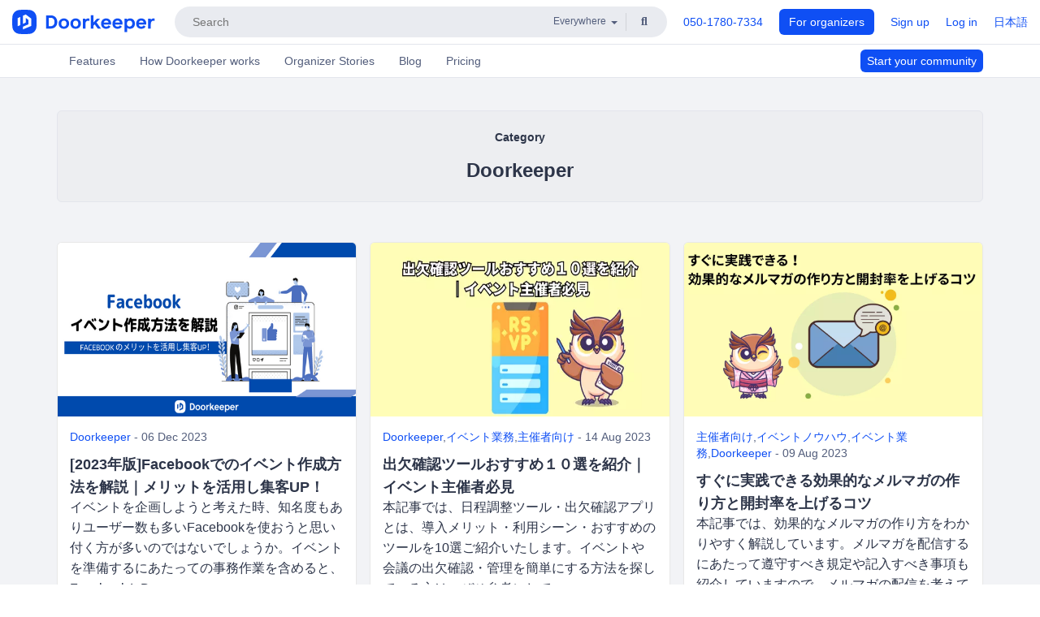

--- FILE ---
content_type: text/html; charset=utf-8
request_url: https://www.doorkeeper.jp/blog/category/doorkeeper?locale=en
body_size: 7392
content:
<!DOCTYPE html>
<html lang='en'>
<head>
<meta content='text/html;charset=UTF-8' http-equiv='content-type'>
<meta charset='utf-8'>
<meta content='IE=Edge,chrome=1' http-equiv='X-UA-Compatible'>
<meta content='width=device-width,initial-scale=1,maximum-scale=1,user-scalable=no' name='viewport'>
<meta content='telephone=no' name='format-detection'>
<meta content='195702240496602' property='fb:app_id'>
<title>
Blog | Doorkeeper
</title>
<link rel="icon" type="image/x-icon" href="https://doorkeeper.jp/assets/favicon-2e40be8f198ee3cb97dccbfbb3959374981ae0164d4f349e1787ff5f4c336af8.ico" />
<link href='https://www.doorkeeper.jp/blog/category/doorkeeper?locale=en' hreflang='en' rel='alternate'>
<link href='https://www.doorkeeper.jp/blog/category/doorkeeper' hreflang='ja' rel='alternate'>
<link href='https://www.doorkeeper.jp/blog/category/doorkeeper?locale=en' rel='canonical'>

<link rel="stylesheet" href="https://doorkeeper.jp/assets/fontawesome-6d53862a62d9076af1e6640213de3ab8114672a22f11aca4a0dd505304dea878.css" media="all" />
<link rel="stylesheet" href="https://doorkeeper.jp/assets/application-a7ca6442b36ff357134ea76775c81570b8873fe6fd80ba91fc22f78c56b3a689.css" media="all" />
<script src="https://doorkeeper.jp/assets/application-1c082e4d4428bb024ff379de01801b67c9e614217f5653cdf1dc3d215a8ac813.js" async="async"></script>
<script src="https://doorkeeper.jp/packs/js/app-774bc3e2b960369073bc.js" async="async"></script>
<link rel="stylesheet" href="https://doorkeeper.jp/packs/css/app-5989d222.css" async="async" media="screen" />
<meta name="csrf-param" content="authenticity_token" />
<meta name="csrf-token" content="gYIQQB6d3YPj/wg9oQEUV48MT714geCxar4bZcOcOvwT++g+JpBChVVpOmx1tL4oe7+g7fA55hwMUdRX6MeTtQ==" />
<script async src="https://www.googletagmanager.com/gtag/js?id=UA-15834284-1"></script>
<script>
  window.dataLayer = window.dataLayer || [];
  function gtag(){dataLayer.push(arguments);}
  gtag('js', new Date());
  gtag('config', 'UA-15834284-1'); // Universal Analytics property.
 
    gtag('config', 'G-RCGBRG13Y4'); // Google Analytics 4 property.
  
</script>
<script async='' src='https://www.googletagmanager.com/gtag/js?id=G-RCGBRG13Y4'></script>
<script>
  window.dataLayer = window.dataLayer || []; 
  function gtag(){dataLayer.push(arguments);} 
  gtag('js', new Date()); 
  gtag('config', 'G-RCGBRG13Y4');
</script>
<script>
  (function(w,d,s,l,i) {
    w[l]=w[l]||[];
    w[l].push({'gtm.start': new Date().getTime(),event:'gtm.js'});
    var f=d.getElementsByTagName(s)[0],
    j=d.createElement(s),dl=l!='dataLayer'?'&l='+l:'';
    j.async=true;
    j.src='https://www.googletagmanager.com/gtm.js?id='+i+dl;
    f.parentNode.insertBefore(j,f);
  })(window,document,'script','dataLayer','GTM-PPDS423');
</script>

<link rel="preload" as="style" href="https://glass.io/integration/glass.min.css" onload="this.onload=null;this.rel='stylesheet'" />
<script>
  window.glassApiKey = 'eurZwW4nhD1V8etacAW83Att';
  var s = document.createElement("script");
  s.type = "text/javascript";
  s.async = true;
  s.src = "https://glass.io/integration/glass.min.js";
  function load() {
    Glass.init();
  }
  s.onload = load;
  document.head.appendChild(s);
</script>
<script type="text/javascript">!function(e,t,n){function a(){var e=t.getElementsByTagName("script")[0],n=t.createElement("script");n.type="text/javascript",n.async=!0,n.src="https://beacon-v2.helpscout.net",e.parentNode.insertBefore(n,e)}if(e.Beacon=n=function(t,n,a){e.Beacon.readyQueue.push({method:t,options:n,data:a})},n.readyQueue=[],"complete"===t.readyState)return a();e.attachEvent?e.attachEvent("onload",a):e.addEventListener("load",a,!1)}(window,document,window.Beacon||function(){});</script>
<script type="text/javascript">
  window.Beacon('init', 'faa54ae7-1b5f-4ba8-905a-5a290225c2df')
</script>

<script>
//<![CDATA[
      (function(e,b){if(!b.__SV){var a,f,i,g;window.mixpanel=b;a=e.createElement("script");
      a.type="text/javascript";a.async=!0;a.src=("https:"===e.location.protocol?"https:":"http:")+
      '//cdn.mxpnl.com/libs/mixpanel-2.2.min.js';f=e.getElementsByTagName("script")[0];
      f.parentNode.insertBefore(a,f);b._i=[];b.init=function(a,e,d){function f(b,h){
      var a=h.split(".");2==a.length&&(b=b[a[0]],h=a[1]);b[h]=function(){b.push([h].concat(
      Array.prototype.slice.call(arguments,0)))}}var c=b;"undefined"!==typeof d?c=b[d]=[]:
      d="mixpanel";c.people=c.people||[];c.toString=function(b){var a="mixpanel";"mixpanel"!==d&&(a+="."+d);
      b||(a+=" (stub)");return a};c.people.toString=function(){return c.toString(1)+".people (stub)"};
      i="disable track track_pageview track_links track_forms register register_once alias unregister identify name_tag set_config people.set people.set_once people.increment people.append people.track_charge people.clear_charges people.delete_user".split(" ");
      for(g=0;g<i.length;g++)f(c,i[g]); b._i.push([a,e,d])};b.__SV=1.2}})(document,window.mixpanel||[]);
      mixpanel.init("2d0a9fadc66f322337b0428d60907db5");

//]]>
</script></head>
<body>
<!-- Google Tag Manager (noscript) -->
<noscript>
<iframe height='0' src='https://www.googletagmanager.com/ns.html?id=GTM-PPDS423' style='display:none;visibility:hidden' width='0'></iframe>
</noscript>
<!-- End Google Tag Manager (noscript) -->

<header class='app-header'>
<div class='app-header-inner'>
<div class='app-header-brand'>
<a class="doorkeeper" href="https://www.doorkeeper.jp/?locale=en"><img alt="Doorkeeper" src="https://doorkeeper.jp/assets/logo-966182d4b3e6dab86edb746a9f7681769fc3928fc73b2776bbf36e3bc18d2674.svg" /></a>
</div>
<div class='app-header-search'>
<form class="search-form form" role="search" action="https://www.doorkeeper.jp/events?locale=en" accept-charset="UTF-8" method="get">
<div class='search-compact'>
<div class='search-compact-inner'>
<input type="text" name="q" id="q" value="" class="search-compact-field" placeholder="Search" />
<div class='search-compact-location'>
<select name="prefecture_id" id="prefecture_id" class="search-compact-dropdown"><option value="">Everywhere</option><option value="hokkaido">Hokkaido</option>
<option value="aomori">Aomori</option>
<option value="iwate">Iwate</option>
<option value="miyagi">Miyagi</option>
<option value="akita">Akita</option>
<option value="yamagata">Yamagata</option>
<option value="fukushima">Fukushima</option>
<option value="ibaraki">Ibaraki</option>
<option value="tochigi">Tochigi</option>
<option value="gunma">Gunma</option>
<option value="saitama">Saitama</option>
<option value="chiba">Chiba</option>
<option value="tokyo">Tokyo</option>
<option value="kanagawa">Kanagawa</option>
<option value="niigata">Niigata</option>
<option value="toyama">Toyama</option>
<option value="ishikawa">Ishikawa</option>
<option value="fukui">Fukui</option>
<option value="yamanashi">Yamanashi</option>
<option value="nagano">Nagano</option>
<option value="gifu">Gifu</option>
<option value="shizuoka">Shizuoka</option>
<option value="aichi">Aichi</option>
<option value="mie">Mie</option>
<option value="shiga">Shiga</option>
<option value="kyoto">Kyoto</option>
<option value="osaka">Osaka</option>
<option value="hyogo">Hyogo</option>
<option value="nara">Nara</option>
<option value="wakayama">Wakayama</option>
<option value="tottori">Tottori</option>
<option value="shimane">Shimane</option>
<option value="okayama">Okayama</option>
<option value="hiroshima">Hiroshima</option>
<option value="yamaguchi">Yamaguchi</option>
<option value="tokushima">Tokushima</option>
<option value="kagawa">Kagawa</option>
<option value="ehime">Ehime</option>
<option value="kochi">Kochi</option>
<option value="fukuoka">Fukuoka</option>
<option value="saga">Saga</option>
<option value="nagasaki">Nagasaki</option>
<option value="kumamoto">Kumamoto</option>
<option value="oita">Oita</option>
<option value="miyazaki">Miyazaki</option>
<option value="kagoshima">Kagoshima</option>
<option value="okinawa">Okinawa</option></select>
</div>
<div class='search-compact-submit'>
<button type="submit" class="search-compact-btn"><i class="fas fa-search"></i></button>
</div>
</div>
</div>
</form>


</div>
<div class='app-header-nav'>
<nav class='app-header-nav-list'>
<div class='app-header-nav-item'><a href="tel:8105017807334">050-1780-7334</a></div>
<div class='app-header-nav-item hidden-xxs'><a class="btn btn-primary btn-block" href="https://www.doorkeeper.jp/organizers?locale=ja">For organizers</a></div>
<div class='app-header-nav-item hidden-xxs'><a href="https://manage.doorkeeper.jp/user/sign_up">Sign up</a></div>
<div class='app-header-nav-item'><a href="https://manage.doorkeeper.jp/user/sign_in">Log in</a></div>
<div class='app-header-nav-item hidden-xxs'><a rel="nofollow" href="https://www.doorkeeper.jp/blog/category/doorkeeper?locale=ja&amp;switch_locale=true">日本語</a></div>
<div class='app-header-search-mobile' style='margin-right: 0; margin-left: 20px;'>
<button id='mobile-search-btn'>
<i class="fas fa-search search-icon"></i>
<i class="fas fa-times close-icon"></i>
</button>
</div>
</nav>
</div>
</div>
</header>


<div class='secondary-nav-header sticky'>
<div class='container'>
<nav class='navbar navbar-default navbar-plain'>
<div class='navbar-header visible-xs visible-sm'>
<a aria-expanded='false' class='collapsed btn btn-block btn-link' data-target='#admin-header-menu' data-toggle='collapse' type='button'>
MENU
<i class="fas fa-caret-down"></i>
</a>
</div>
<div class='collapse navbar-collapse' id='admin-header-menu' style='padding-left: 0'>
<ul class='nav navbar-nav'>
<li><a href="/features?locale=en">Features</a></li>
<li><a href="/how-it-works?locale=en">How Doorkeeper works</a></li>
<li><a href="/organizer-stories?locale=en">Organizer Stories</a></li>
<li><a href="/blog?locale=en">Blog</a></li>
<li><a href="/pricing?locale=en">Pricing</a></li>
</ul>
<ul class='nav navbar-nav navbar-right'>
<li><a class="btn btn-primary" href="https://manage.doorkeeper.jp/user/sign_up?continue=%2Fgroups%2Fnew">Start your community</a></li>
</ul>
</div>
</nav>
</div>
</div>

<div class='content content-grey-background'>
<div class='container'>
<div class='page-header no-border text-center'>
<div class='well'>
<h5>Category</h5>
<h3>Doorkeeper</h3>
</div>
</div>
</div>

<div class='container with-gutter'><div class='panel-grid' style='margin-bottom: 40px;'>
<div class='panel-item'>
<div class='panel panel-card'>
<a href="/blog/facebook?locale=en"><img alt="" width="380" height="214" src="https://images.ctfassets.net/r1qwf40cbwad/7wNuojXjJCXhSKIb3tDXic/ee42a13e2ccc474823dd5f55df78bfba/1.png" />
</a><div class='panel-body'>
<p class='text-muted'><a href="/blog/category/doorkeeper?locale=en">Doorkeeper</a> - 06 Dec 2023</p>
<h4 class='panel-card-title'><a href="/blog/facebook?locale=en">[2023年版]Facebookでのイベント作成方法を解説｜メリットを活用し集客UP！</a></h4>
<p class='panel-card-text'>イベントを企画しようと考えた時、知名度もありユーザー数も多いFacebookを使おうと思い付く方が多いのではないでしょうか。イベントを準備するにあたっての事務作業を含めると、FacebookとD...</p>
</div>
<div class='panel-footer'>
<a class="btn btn-link btn-block" href="/blog/facebook?locale=en">Read on
</a></div>
</div>
</div>
<div class='panel-item'>
<div class='panel panel-card'>
<a href="/blog/revp-apps?locale=en"><img alt="" width="380" height="214" src="https://images.ctfassets.net/r1qwf40cbwad/4uNkpq92ePmAZRcCr2MiHv/cef26f9b9cd3b1109b6915b20d98ca37/ezgif.com-gif-maker__14_.webp" />
</a><div class='panel-body'>
<p class='text-muted'><a href="/blog/category/doorkeeper?locale=en">Doorkeeper</a>,<a href="/blog/category/event-duties?locale=en">イベント業務</a>,<a href="/blog/category/for-organizers?locale=en">主催者向け</a> - 14 Aug 2023</p>
<h4 class='panel-card-title'><a href="/blog/revp-apps?locale=en">出欠確認ツールおすすめ１０選を紹介｜イベント主催者必見</a></h4>
<p class='panel-card-text'>本記事では、日程調整ツール・出欠確認アプリとは、導入メリット・利用シーン・おすすめのツールを10選ご紹介いたします。イベントや会議の出欠確認・管理を簡単にする方法を探している方は、ぜひ参考にして...</p>
</div>
<div class='panel-footer'>
<a class="btn btn-link btn-block" href="/blog/revp-apps?locale=en">Read on
</a></div>
</div>
</div>
<div class='panel-item'>
<div class='panel panel-card'>
<a href="/blog/how-to-start-email-marketing?locale=en"><img alt="すぐに実践できる効果的なメルマガの作り方と開封率を上げるコツ
" width="380" height="214" src="https://images.ctfassets.net/r1qwf40cbwad/6h9lp4ueJrfPTHJ6L3IF52/7b76aef4f6f0a6666275077bed38c792/ezgif.com-gif-maker__8_.webp" />
</a><div class='panel-body'>
<p class='text-muted'><a href="/blog/category/for-organizers?locale=en">主催者向け</a>,<a href="/blog/category/know-how?locale=en">イベントノウハウ</a>,<a href="/blog/category/event-duties?locale=en">イベント業務</a>,<a href="/blog/category/doorkeeper?locale=en">Doorkeeper</a> - 09 Aug 2023</p>
<h4 class='panel-card-title'><a href="/blog/how-to-start-email-marketing?locale=en">すぐに実践できる効果的なメルマガの作り方と開封率を上げるコツ</a></h4>
<p class='panel-card-text'>本記事では、効果的なメルマガの作り方をわかりやすく解説しています。メルマガを配信するにあたって遵守すべき規定や記入すべき事項も紹介していますので、メルマガの配信を考えている方はぜひ参考にしてください。</p>
</div>
<div class='panel-footer'>
<a class="btn btn-link btn-block" href="/blog/how-to-start-email-marketing?locale=en">Read on
</a></div>
</div>
</div>
<div class='panel-item'>
<div class='panel panel-card'>
<a href="/blog/qr-code-for-event-registration?locale=en"><img alt="" width="380" height="214" src="https://images.ctfassets.net/r1qwf40cbwad/7jKebZsooIxQpn79Q6sSBz/b5c1852d19502b2d8d09afc744e04a58/ezgif.com-gif-maker__6_.webp" />
</a><div class='panel-body'>
<p class='text-muted'><a href="/blog/category/for-organizers?locale=en">主催者向け</a>,<a href="/blog/category/event-duties?locale=en">イベント業務</a>,<a href="/blog/category/doorkeeper?locale=en">Doorkeeper</a> - 07 Aug 2023</p>
<h4 class='panel-card-title'><a href="/blog/qr-code-for-event-registration?locale=en">QRコード受付システム・アプリ１０選！イベント運営者必見</a></h4>
<p class='panel-card-text'>本記事では、イベントの受付をスムーズに・運営業務を効率化するQRコード受付システムについてメリットとおすすめサービス１０選をご紹介いたします。イベント運営業務の負担を削減したい！イベント参加者の...</p>
</div>
<div class='panel-footer'>
<a class="btn btn-link btn-block" href="/blog/qr-code-for-event-registration?locale=en">Read on
</a></div>
</div>
</div>
<div class='panel-item'>
<div class='panel panel-card'>
<a href="/blog/subscription-business-model?locale=en"><img alt="サブスクビジネスの仕組みを解説！2023年注目のサブスクは？" width="380" height="214" src="https://images.ctfassets.net/r1qwf40cbwad/2YSafOlMbyyiLLZ4L9UV94/9d1b12d9468a4f97bd4619b2494ba2c6/ezgif.com-gif-maker__26_.webp" />
</a><div class='panel-body'>
<p class='text-muted'><a href="/blog/category/for-organizers?locale=en">主催者向け</a>,<a href="/blog/category/know-how?locale=en">イベントノウハウ</a>,<a href="/blog/category/doorkeeper?locale=en">Doorkeeper</a> - 04 Aug 2023</p>
<h4 class='panel-card-title'><a href="/blog/subscription-business-model?locale=en">サブスクビジネスの仕組みを解説！2023年注目のサービスは？</a></h4>
<p class='panel-card-text'>本記事では、サブスクビジネスの仕組みとそのメリット・デメリットについてわかりやすく解説をしています。また、2023年注目のサブスクサービスも紹介しています。サブスクビジネスを初めてみたい方、サブ...</p>
</div>
<div class='panel-footer'>
<a class="btn btn-link btn-block" href="/blog/subscription-business-model?locale=en">Read on
</a></div>
</div>
</div>
<div class='panel-item'>
<div class='panel panel-card'>
<a href="/blog/what-is-a-workshop?locale=en"><img alt="ワークショップとは？具体例とメリット・デメリットをわかりやすく解説！" width="380" height="214" src="https://images.ctfassets.net/r1qwf40cbwad/2qDjPnMVU4U88PdiTko2jZ/46c9d7be0b44157e450d1aadcfa3beec/ezgif.com-gif-maker__33_.webp" />
</a><div class='panel-body'>
<p class='text-muted'><a href="/blog/category/for-organizers?locale=en">主催者向け</a>,<a href="/blog/category/doorkeeper?locale=en">Doorkeeper</a> - 27 Jul 2023</p>
<h4 class='panel-card-title'><a href="/blog/what-is-a-workshop?locale=en">ワークショップとは？具体例とメリット・デメリットをわかりやすく解説！</a></h4>
<p class='panel-card-text'>この記事では、ワークショップとは何か、どんな事例があるのか、取り入れるメリット・デメリット、そして開催時に気をつけることをわかりやすく解説します。ワークショップを自社のビジネスに取り入れたい方、...</p>
</div>
<div class='panel-footer'>
<a class="btn btn-link btn-block" href="/blog/what-is-a-workshop?locale=en">Read on
</a></div>
</div>
</div>
</div>
<div class='text-center'><ul class="pagination ">
  
  
      <li class="page active">
  <a href="/blog/category/doorkeeper?locale=en">1</a>
</li>

      <li class="page">
  <a rel="next" href="/blog/category/doorkeeper?locale=en&amp;page=2">2</a>
</li>

      <li class="page">
  <a href="/blog/category/doorkeeper?locale=en&amp;page=3">3</a>
</li>

      <li class="page">
  <a href="/blog/category/doorkeeper?locale=en&amp;page=4">4</a>
</li>

      <li class="page">
  <a href="/blog/category/doorkeeper?locale=en&amp;page=5">5</a>
</li>

      <li class="page gap disabled"><a href="#" onclick="return false;">&hellip;</a></li>
  <li class="next_page">
  <a rel="next" href="/blog/category/doorkeeper?locale=en&amp;page=2">Next &rsaquo;</a>
</li>

  <li class="last next">
  <a href="/blog/category/doorkeeper?locale=en&amp;page=12">Last &raquo;</a>
</li>

</ul>
</div>
<div class='page-home-section'>
<div class='page-home-separator'>
<hr>
<span>Organize your own event</span>
</div>
<div class='panel-grid panel-hero'>
<div class='panel-item'>
<div class='panel'>
<div class='panel-body'>
<h3 class='panel-title'>
<a href="/event-planning?locale=en">Event Planning Guide</a>
</h3>
<p class='panel-card-text'>A collection of insights, tips, and other resources on creating successful and sustainable events.</p>
<a class="panel-hero-link" href="/event-planning?locale=en">Read our free event planning guide</a>
</div>
</div>
</div>
<div class='panel-item'>
<div class='panel'>
<div class='panel-body'>
<h3 class='panel-title'>
<a href="/how-it-works?locale=en">How Doorkeeper works</a>
</h3>
<p class='panel-card-text'>An overview of how Doorkeeper can help you launch your first event and grow it into a thriving community.</p>
<a class="panel-hero-link" href="/how-it-works?locale=en">Learn more about Doorkeeper</a>
</div>
</div>
</div>
<div class='panel-item'>
<div class='panel'>
<div class='panel-body'>
<h3 class='panel-title'>
<a href="/features?locale=en">Doorkeeper&#39;s Features</a>
</h3>
<p class='panel-card-text'>Doorkeeper is packed with features that will help you grow your communities and manage incredible events that people love.</p>
<a class="panel-hero-link" href="/features?locale=en">See Doorkeeper&#39;s features</a>
</div>
</div>
</div>
</div>
</div>

</div>
</div>
<footer class='app-footer'>
<div class='app-footer-inner'>
<div class='app-footer-block'>
<div class='app-footer-cta'>
<p class='app-footer-heading'>Create your community on Doorkeeper, and we&#39;ll help make your events a success.</p>
<a class="btn btn-primary btn-lg" data-click-track="Footer head community" href="https://manage.doorkeeper.jp/user/sign_up?continue=%2Fgroups%2Fnew">Start building your community!</a>
<a class="btn btn-default btn-lg" data-click-track="Footer how it works" href="https://www.doorkeeper.jp/how-it-works?locale=en">Learn more</a>
</div>
<div class='app-footer-main'>
<div class='app-footer-main-col'>
<h4>Doorkeeper</h4>
<ul class='list-unstyled'>
<li><a href="https://www.doorkeeper.jp/how-it-works?locale=en">How Doorkeeper works</a></li>
<li><a href="https://www.doorkeeper.jp/features?locale=en">Features</a></li>
<li><a href="https://www.doorkeeper.jp/about?locale=en">Company Outline</a></li>
<li><a href="https://www.doorkeeper.jp/pricing?locale=en">Pricing</a></li>
<li><a href="https://www.doorkeeper.jp/news?locale=en">News</a></li>
<li><a href="https://www.doorkeeper.jp/blog?locale=en">Blog</a></li>
</ul>
</div>
<div class='app-footer-main-col'>
<h4>Resources</h4>
<ul class='list-unstyled'>
<li><a data-beacon-toggle="true" href="https://support.doorkeeperhq.com/">Help</a></li>
<li><a href="https://www.doorkeeper.jp/event-planning?locale=en">Event Planning</a></li>
<li><a href="https://www.doorkeeper.jp/developer/api?locale=en">API</a></li>
<li><a href="https://www.doorkeeper.jp/topics?locale=en">Popular Topics</a></li>
<li><a href="https://www.doorkeeper.jp/events/recently_published?locale=en">Recently Published Events</a></li>
</ul>
</div>
</div>
</div>
<div class='app-footer-block'>
<ul class='list-unstyled list-inline'>
<li><a href="https://www.doorkeeper.jp/terms?locale=en">Terms of Service</a></li>
<li><a href="https://www.doorkeeper.jp/privacy?locale=en">Privacy Policy</a></li>
<li><a href="https://www.doorkeeper.jp/security?locale=en">Security</a></li>
<li><a href="https://www.doorkeeper.jp/report_copyright_infringment?locale=en">Report Copyright Infringment</a></li>
</ul>
<div class='locale-switch'><a rel="nofollow" href="https://www.doorkeeper.jp/blog/category/doorkeeper?locale=ja&amp;switch_locale=true">日本語</a></div>
</div>
</div>
</footer>

<div id='jstemplates'></div>

<div class='modal fade' id='modal_overlay' role='dialog' tabindex='-1'>
<div class='modal-dialog'>
<div class='modal-content'>
<div class='unloaded-state'>
<div class="modal-header"><button type="button" class="close" data-dismiss="modal" aria-label="Close"><span aria-hidden="true">&times;</span></button><h4 class="modal-title">Please wait...</h4></div>
<div class='modal-body'>
<div class='text-center'>
<i class="fas fa-sync fa-spin fa-4x"></i>
</div>
</div>
<div class='modal-footer'>
<a class='btn btn-default' data-dismiss='modal' href='#'>Close</a>
</div>
</div>
<div class='loaded-state'></div>
</div>
</div>
</div>

<script>
  mixpanel.register_once({
    'First URL': 'https://www.doorkeeper.jp/blog/category/doorkeeper?locale=en'
  });
</script>
<script>
//<![CDATA[

//]]>
</script></body>
</html>

